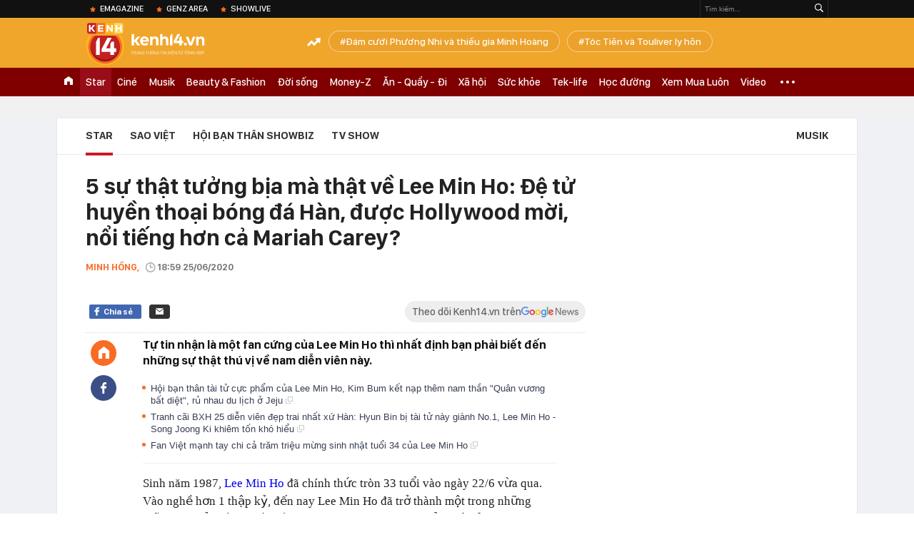

--- FILE ---
content_type: text/html; charset=utf-8
request_url: https://kenh14.vn/ajax-loadmore-bottom-detail/2151.chn
body_size: 7955
content:
<div class="clearfix nbdetail">
    <div class="kds-hot-daily clearfix" id="ulTinNoiBat_v2" data-marked-zoneid="k14_detail_tin_noi_bat">
        <h3 class="kds-title mt-40">Tin nổi bật kenh 14</h3>
        <div class="knd-wrapperv2 clearfix mt-20">
            <div id="k14_detail_tinnoibat_per"></div>
        </div>
        <div style="position: absolute; top: 0; right: -343px; z-index: 2">
            <div class="adk14-sticky-right">
                <div id="admzone35871"></div>
    <script>
        if (pageSettings.allow3rd) {
            'undefined' == typeof admicroAD.show ? admicroAD.unit.push(function () { admicroAD.show('admzone35871') }) : admicroAD.show('admzone35871');
        }
    </script>

            </div>
            <div class="ads-sponsor type-2 adm-hidden">
                <div id="admsection7"></div>
            </div>
        </div>
    </div>
    <div class="clearfix">
        <!-- Begin .kds-new-stream-wrapper -->
        <div class="knswli k14-videoUpdate">
    <div class="k14-videoUpdate-wrapper horizonVid">
        <div class="videoUpdate-left">
            <div class="content-video">
                <div class="iframe-wraper knswlic-welax">
                    <div class="VCSortableInPreviewMode" type="VideoStream" embed-type="4"
                         data-item-id="376955"
                         data-vid="kenh14cdn.com/203336854389633024/2026/1/21/nong-tu-choi-chuyen-khoan-ho-kinh-doanh-dang-tu-dua-minh-vao-tam-ngam-thue--vtc-news-17690014895771337541474.mp4"
                         data-info="7c1431f2c0f2102efbf5a83e81443a6b" data-location=""
                         data-ads="true" data-displaymode="1"
                         data-thumb="https://kenh14cdn.com/thumb_w/560/.v-thumb/203336854389633024/2026/1/21/nong-tu-choi-chuyen-khoan-ho-kinh-doanh-dang-tu-dua-minh-vao-tam-ngam-thue--vtc-news-17690014895771337541474.mp4.jpg"
                         data-contentid="" data-share=""
                         data-namespace="kenh14" data-width="660px" data-height="370px">
                    </div>
                </div>
            </div>
        </div>
        <div class="videoUpdate-right knswlic-welax">
            <div class="vr-content_info">
                <div class="info-heading">
















                    <div class="ih-time" title="2026-01-21T20:17:00"
                         data-second="2026-01-21T20:17:00"></div>
                </div>
                <div class="info-content">
                    <div class="ic-top">
                        <a href="https://video.kenh14.vn/tu-choi-chuyen-khoan-ho-kinh-doanh-tu-dua-minh-vao-rui-ro-phap-ly-376955.chn" title="Từ chối chuyển khoản, hộ kinh doanh tự đưa mình vào rủi ro pháp lý" target="_blank"
                           class="ict-title">Từ chối chuyển khoản, hộ kinh doanh tự đưa mình vào rủi ro pháp lý</a>
                        <span class="knswli-view">
                                        <svg width="17" height="10" viewBox="0 0 17 10" fill="none"
                                             xmlns="http://www.w3.org/2000/svg">
                                            <path
                                                d="M8.5 0C3.74881 0 0 4.99968 0 4.99968C0 4.99968 3.74881 10 8.5 10C12.133 10 17 4.99968 17 4.99968C17 4.99968 12.133 0 8.5 0ZM8.5 8.11459C6.83148 8.11459 5.47337 6.71722 5.47337 4.99968C5.47337 3.28213 6.83148 1.88411 8.5 1.88411C10.1685 1.88411 11.5266 3.28213 11.5266 4.99968C11.5266 6.71722 10.1685 8.11459 8.5 8.11459ZM8.5 3.18102C8.26522 3.17646 8.03192 3.22012 7.81372 3.30945C7.59553 3.39878 7.39682 3.53199 7.22922 3.70129C7.06162 3.87059 6.92849 4.07258 6.8376 4.29546C6.74672 4.51834 6.69991 4.75763 6.69991 4.99935C6.69991 5.24107 6.74672 5.48036 6.8376 5.70324C6.92849 5.92612 7.06162 6.12812 7.22922 6.29741C7.39682 6.46671 7.59553 6.59992 7.81372 6.68925C8.03192 6.77858 8.26522 6.82224 8.5 6.81768C8.96271 6.80869 9.40352 6.61316 9.72766 6.27314C10.0518 5.93311 10.2334 5.47574 10.2334 4.99935C10.2334 4.52296 10.0518 4.06559 9.72766 3.72557C9.40352 3.38554 8.96271 3.19002 8.5 3.18102Z"
                                                fill="#888888"/>
                                        </svg>
                                        <label class="need-get-view" data-key="7c1431f2c0f2102efbf5a83e81443a6b"
                                               rel="kenh14cdn.com/203336854389633024/2026/1/21/nong-tu-choi-chuyen-khoan-ho-kinh-doanh-dang-tu-dua-minh-vao-tam-ngam-thue--vtc-news-17690014895771337541474.mp4">0</label></span>
                        <div class="ict-des">
                            <p class="ictd-txt">
                                <a href="https://video.kenh14.vnhttps://video.kenh14.vn/video-news.chn" target="_blank"
                                   class="ictd-link"
                                   title="Video News">
                                    Video News
                                </a>
                                · Việc &quot;không nhận chuyển khoản&quot; là biểu hiện né thuế, dẫn đến nguy cơ hộ kinh doanh tự bị đào thải khỏi thị trường và đối mặt rủi ro pháp lý.
                            </p>
                        </div>
                    </div>

                                        <div class="ic-bottom">
                        <span class="read-more">Xem thêm</span>
                        <a href="https://video.kenh14.vn/tao-vo-boc-dai-gia-bat-dong-san-cap-vo-chong-lua-dao-12-ty-dong-376947.chn" target="_blank" class="related-news" title="Tạo vỏ bọc &#039;đại gia&#039; bất động sản, cặp vợ chồng lừa đảo 12 tỷ đồng">
                            <span class="rn-thumb">
                                <i>
                                    <img loading="lazy" src="https://kenh14cdn.com/zoom/80_100/.v-thumb/203336854389633024/2026/1/21/tu-dai-gia-pho-nui-den-bi-can-lua-dao-cap-vo-chong-lua-gon-12-ty-la-ai--vtc-news-17689828796571302344219.mp4_thumb5.jpg" alt="Tạo vỏ bọc &#039;đại gia&#039; bất động sản, cặp vợ chồng lừa đảo 12 tỷ đồng">
                                </i>
                                <span class="play-icn">
                                    <svg width="30" height="30" viewBox="0 0 30 30" fill="none" xmlns="http://www.w3.org/2000/svg">
                                        <path d="M15 30C6.71652 30 0 23.2835 0 15C0 6.71652 6.71652 0 15 0C23.2835 0 30 6.71652 30 15C30 23.2835 23.2835 30 15 30ZM19.8248 14.769L12.5123 9.44866C12.4722 9.41986 12.4249 9.40265 12.3757 9.39896C12.3265 9.39526 12.2772 9.4052 12.2332 9.42769C12.1893 9.45018 12.1524 9.48435 12.1266 9.52645C12.1008 9.56854 12.0871 9.61693 12.0871 9.6663V20.3002C12.0869 20.3497 12.1004 20.3982 12.1262 20.4405C12.1519 20.4827 12.1888 20.517 12.2329 20.5395C12.2769 20.5621 12.3263 20.572 12.3756 20.5682C12.425 20.5643 12.4722 20.5469 12.5123 20.5179L19.8248 15.2009C19.8593 15.1765 19.8875 15.1441 19.907 15.1065C19.9264 15.0689 19.9366 15.0272 19.9366 14.9849C19.9366 14.9426 19.9264 14.9009 19.907 14.8633C19.8875 14.8258 19.8593 14.7934 19.8248 14.769Z" fill="white" />
                                    </svg>
                                </span>
                            </span>
                            <span class="rn-info">Tạo vỏ bọc &#039;đại gia&#039; bất động sản, cặp vợ chồng lừa đảo 12 tỷ đồng</span>
                        </a>
                    </div>
                                    </div>
            </div>
        </div>
    </div>
</div>
<script>
    (runinit = window.runinit || []).push(function () {
        $('.k14-videoUpdate .k14-videoUpdate-wrapper .videoUpdate-right .vr-content_info .info-content .ic-top .ict-des .ictd-txt').trimLine(4);
        $('.k14-videoUpdate .k14-videoUpdate-wrapper .videoUpdate-right .vr-content_info .info-heading .ih-time').timeago();
    });
</script>
        <div class="kds-new-stream-wrapper listpopup">
            <div class="kds-title mb-0">Đọc thêm</div>
            <div id="aiservice-readmore" data-callback="callbackInitDetail"></div>
            <div class="knswli dark dbl clearfix" id="liDungBoLo" data-cd-key="highestviewnews:zoneid2151hour48">
    <div class="knswli-object-wrapper " data-marked-zoneid ="k14_dung_bo_lo">
        <h3 class="knswli-object-title"><span class="sprite icon"></span> Đừng bỏ lỡ</h3>
        <div class="knswli-object-content" id="dbl">
            <div class="knswli-object-list swiper-wrapper">
                                                            <div class="koli swiper-slide">
                            <a href="/gia-dinh-thuy-tien-thong-bao-gay-hoang-mang-215260120155802107.chn" class="koli-ava show-popup visit-popup knswa_border inited-timeline-popup" newsid="215260120155802107"
                               newstype="0" title="Gia đình Thuỳ Tiên thông báo gây hoang mang" data-box="no-react" data-popup-url="/gia-dinh-thuy-tien-thong-bao-gay-hoang-mang-215260120155802107.chn">
                                <img loading="lazy" width="100%" height="100%" src="https://kenh14cdn.com/zoom/260_161/203336854389633024/2026/1/20/9590801793698-17583379821861268159695-1758339575168-1758339577636333724112-17688863809831506421306-1768899354412-1768899-137-132-888-1334-crop-17688994237081503550078.jpg" alt="Gia đình Thuỳ Tiên thông báo gây hoang mang" srcset="https://kenh14cdn.com/zoom/260_161/203336854389633024/2026/1/20/9590801793698-17583379821861268159695-1758339575168-1758339577636333724112-17688863809831506421306-1768899354412-1768899-137-132-888-1334-crop-17688994237081503550078.jpg 1x,https://kenh14cdn.com/zoom/520_322/203336854389633024/2026/1/20/9590801793698-17583379821861268159695-1758339575168-1758339577636333724112-17688863809831506421306-1768899354412-1768899-137-132-888-1334-crop-17688994237081503550078.jpg 2x">
                                </a>
                            <h4 class="koli-title">
                                <a href="/gia-dinh-thuy-tien-thong-bao-gay-hoang-mang-215260120155802107.chn" title="Gia đình Thuỳ Tiên thông báo gây hoang mang" data-popup-url="/gia-dinh-thuy-tien-thong-bao-gay-hoang-mang-215260120155802107.chn" class="show-popup visit-popup">
                                    Gia đình Thuỳ Tiên thông báo gây hoang mang
                                </a>
                            </h4>
                        </div>
                                            <div class="koli swiper-slide">
                            <a href="/dien-vien-hong-dang-doi-nghe-215260120161758769.chn" class="koli-ava show-popup visit-popup knswa_border inited-timeline-popup" newsid="215260120161758769"
                               newstype="0" title="Diễn viên Hồng Đăng đổi nghề" data-box="no-react" data-popup-url="/dien-vien-hong-dang-doi-nghe-215260120161758769.chn">
                                <video autoplay="true" muted loop playsinline
               class="lozad-video"
               poster="https://kenh14cdn.com/zoom/260_161/203336854389633024/2026/1/20/ezgif-66aaaeca125b71cb-1768890706770594649166-1768900510145-17689005111721209253347-0-34-450-754-crop-17689005931942116881593.gif.png" alt="Diễn viên Hồng Đăng đổi nghề"
               data-src="https://kenh14cdn.com/203336854389633024/2026/1/20/ezgif-66aaaeca125b71cb-1768890706770594649166-1768900510145-17689005111721209253347-0-34-450-754-crop-17689005931942116881593.gif.mp4"
               type="video/mp4">
        </video>
                                </a>
                            <h4 class="koli-title">
                                <a href="/dien-vien-hong-dang-doi-nghe-215260120161758769.chn" title="Diễn viên Hồng Đăng đổi nghề" data-popup-url="/dien-vien-hong-dang-doi-nghe-215260120161758769.chn" class="show-popup visit-popup">
                                    Diễn viên Hồng Đăng đổi nghề
                                </a>
                            </h4>
                        </div>
                                            <div class="koli swiper-slide">
                            <a href="/a-hau-phuong-nhi-va-minh-hoang-co-chia-se-dau-tien-he-lo-anh-cuoi-qua-sang-xin-215260120214446801.chn" class="koli-ava show-popup visit-popup knswa_border inited-timeline-popup" newsid="215260120214446801"
                               newstype="0" title="Á hậu Phương Nhi và Minh Hoàng có chia sẻ đầu tiên, hé lộ ảnh cưới quá sang xịn!" data-box="no-react" data-popup-url="/a-hau-phuong-nhi-va-minh-hoang-co-chia-se-dau-tien-he-lo-anh-cuoi-qua-sang-xin-215260120214446801.chn">
                                <img loading="lazy" width="100%" height="100%" src="https://kenh14cdn.com/zoom/260_161/203336854389633024/2026/1/20/av1-17689202069711212282806.png" alt="Á hậu Phương Nhi và Minh Hoàng có chia sẻ đầu tiên, hé lộ ảnh cưới quá sang xịn!" srcset="https://kenh14cdn.com/zoom/260_161/203336854389633024/2026/1/20/av1-17689202069711212282806.png 1x,https://kenh14cdn.com/zoom/520_322/203336854389633024/2026/1/20/av1-17689202069711212282806.png 2x">
                                </a>
                            <h4 class="koli-title">
                                <a href="/a-hau-phuong-nhi-va-minh-hoang-co-chia-se-dau-tien-he-lo-anh-cuoi-qua-sang-xin-215260120214446801.chn" title="Á hậu Phương Nhi và Minh Hoàng có chia sẻ đầu tiên, hé lộ ảnh cưới quá sang xịn!" data-popup-url="/a-hau-phuong-nhi-va-minh-hoang-co-chia-se-dau-tien-he-lo-anh-cuoi-qua-sang-xin-215260120214446801.chn" class="show-popup visit-popup">
                                    Á hậu Phương Nhi và Minh Hoàng có chia sẻ đầu tiên, hé lộ ảnh cưới quá sang xịn!
                                </a>
                            </h4>
                        </div>
                                            <div class="koli swiper-slide">
                            <a href="/lo-anh-cuoi-net-cang-cua-a-hau-phuong-nhi-va-thieu-gia-minh-hoang-215260122082747483.chn" class="koli-ava show-popup visit-popup knswa_border inited-timeline-popup" newsid="215260122082747483"
                               newstype="0" title="Lộ ảnh cưới nét căng của Á hậu Phương Nhi và thiếu gia Minh Hoàng" data-box="no-react" data-popup-url="/lo-anh-cuoi-net-cang-cua-a-hau-phuong-nhi-va-thieu-gia-minh-hoang-215260122082747483.chn">
                                <img loading="lazy" width="100%" height="100%" src="https://kenh14cdn.com/zoom/260_161/203336854389633024/2026/1/22/61707219612888841766080943210628205141239221n-1769045127302-1769045127551733312324-267-295-1096-1621-crop-17690544140542011506546.jpg" alt="Lộ ảnh cưới nét căng của Á hậu Phương Nhi và thiếu gia Minh Hoàng" srcset="https://kenh14cdn.com/zoom/260_161/203336854389633024/2026/1/22/61707219612888841766080943210628205141239221n-1769045127302-1769045127551733312324-267-295-1096-1621-crop-17690544140542011506546.jpg 1x,https://kenh14cdn.com/zoom/520_322/203336854389633024/2026/1/22/61707219612888841766080943210628205141239221n-1769045127302-1769045127551733312324-267-295-1096-1621-crop-17690544140542011506546.jpg 2x">
                                </a>
                            <h4 class="koli-title">
                                <a href="/lo-anh-cuoi-net-cang-cua-a-hau-phuong-nhi-va-thieu-gia-minh-hoang-215260122082747483.chn" title="Lộ ảnh cưới nét căng của Á hậu Phương Nhi và thiếu gia Minh Hoàng" data-popup-url="/lo-anh-cuoi-net-cang-cua-a-hau-phuong-nhi-va-thieu-gia-minh-hoang-215260122082747483.chn" class="show-popup visit-popup">
                                    Lộ ảnh cưới nét căng của Á hậu Phương Nhi và thiếu gia Minh Hoàng
                                </a>
                            </h4>
                        </div>
                                            <div class="koli swiper-slide">
                            <a href="/co-dau-phuong-nhi-qua-xinh-215260120160425797.chn" class="koli-ava show-popup visit-popup knswa_border inited-timeline-popup" newsid="215260120160425797"
                               newstype="0" title="Cô dâu Phương Nhi quá xinh!" data-box="no-react" data-popup-url="/co-dau-phuong-nhi-qua-xinh-215260120160425797.chn">
                                <video autoplay="true" muted loop playsinline
               class="lozad-video"
               poster="https://kenh14cdn.com/zoom/260_161/203336854389633024/2026/1/20/thiet-ke-chua-co-ten-4-1768899778557303473558.gif.png" alt="Cô dâu Phương Nhi quá xinh!"
               data-src="https://kenh14cdn.com/203336854389633024/2026/1/20/thiet-ke-chua-co-ten-4-1768899778557303473558.gif.mp4"
               type="video/mp4">
        </video>
                                </a>
                            <h4 class="koli-title">
                                <a href="/co-dau-phuong-nhi-qua-xinh-215260120160425797.chn" title="Cô dâu Phương Nhi quá xinh!" data-popup-url="/co-dau-phuong-nhi-qua-xinh-215260120160425797.chn" class="show-popup visit-popup">
                                    Cô dâu Phương Nhi quá xinh!
                                </a>
                            </h4>
                        </div>
                                            <div class="koli swiper-slide">
                            <a href="/tat-tan-tat-dam-cuoi-a-hau-phuong-nhi-dau-re-dua-quy-dinh-cho-khach-moi-loat-hoat-dong-doc-la-se-dien-ra-215260121193937925.chn" class="koli-ava show-popup visit-popup knswa_border inited-timeline-popup" newsid="215260121193937925"
                               newstype="0" title="Tất tần tật đám cưới Á hậu Phương Nhi: Dâu rể đưa quy định cho khách mời, loạt hoạt động độc lạ sẽ diễn ra!" data-box="no-react" data-popup-url="/tat-tan-tat-dam-cuoi-a-hau-phuong-nhi-dau-re-dua-quy-dinh-cho-khach-moi-loat-hoat-dong-doc-la-se-dien-ra-215260121193937925.chn">
                                <img loading="lazy" width="100%" height="100%" src="https://kenh14cdn.com/zoom/260_161/203336854389633024/2026/1/22/screenshot-2026-01-22-120903-17690585682091032206282-1-0-441-704-crop-17690585828481489070160.png" alt="Tất tần tật đám cưới Á hậu Phương Nhi: Dâu rể đưa quy định cho khách mời, loạt hoạt động độc lạ sẽ diễn ra!" srcset="https://kenh14cdn.com/zoom/260_161/203336854389633024/2026/1/22/screenshot-2026-01-22-120903-17690585682091032206282-1-0-441-704-crop-17690585828481489070160.png 1x,https://kenh14cdn.com/zoom/520_322/203336854389633024/2026/1/22/screenshot-2026-01-22-120903-17690585682091032206282-1-0-441-704-crop-17690585828481489070160.png 2x">
                                </a>
                            <h4 class="koli-title">
                                <a href="/tat-tan-tat-dam-cuoi-a-hau-phuong-nhi-dau-re-dua-quy-dinh-cho-khach-moi-loat-hoat-dong-doc-la-se-dien-ra-215260121193937925.chn" title="Tất tần tật đám cưới Á hậu Phương Nhi: Dâu rể đưa quy định cho khách mời, loạt hoạt động độc lạ sẽ diễn ra!" data-popup-url="/tat-tan-tat-dam-cuoi-a-hau-phuong-nhi-dau-re-dua-quy-dinh-cho-khach-moi-loat-hoat-dong-doc-la-se-dien-ra-215260121193937925.chn" class="show-popup visit-popup">
                                    Tất tần tật đám cưới Á hậu Phương Nhi: Dâu rể đưa quy định cho khách mời, loạt hoạt động độc lạ sẽ diễn ra!
                                </a>
                            </h4>
                        </div>
                                            <div class="koli swiper-slide">
                            <a href="/touliver-lang-le-xem-anh-toc-tien-suot-chuyen-bay-215260121132422972.chn" class="koli-ava show-popup visit-popup knswa_border inited-timeline-popup" newsid="215260121132422972"
                               newstype="0" title="Touliver lặng lẽ xem ảnh Tóc Tiên suốt chuyến bay" data-box="no-react" data-popup-url="/touliver-lang-le-xem-anh-toc-tien-suot-chuyen-bay-215260121132422972.chn">
                                <img loading="lazy" width="100%" height="100%" src="https://kenh14cdn.com/zoom/260_161/203336854389633024/2026/1/21/screenshot-2026-01-21-122554-1768976545119142759238-0-5-391-630-crop-17689766099641538880217.png" alt="Touliver lặng lẽ xem ảnh Tóc Tiên suốt chuyến bay" srcset="https://kenh14cdn.com/zoom/260_161/203336854389633024/2026/1/21/screenshot-2026-01-21-122554-1768976545119142759238-0-5-391-630-crop-17689766099641538880217.png 1x,https://kenh14cdn.com/zoom/520_322/203336854389633024/2026/1/21/screenshot-2026-01-21-122554-1768976545119142759238-0-5-391-630-crop-17689766099641538880217.png 2x">
                                </a>
                            <h4 class="koli-title">
                                <a href="/touliver-lang-le-xem-anh-toc-tien-suot-chuyen-bay-215260121132422972.chn" title="Touliver lặng lẽ xem ảnh Tóc Tiên suốt chuyến bay" data-popup-url="/touliver-lang-le-xem-anh-toc-tien-suot-chuyen-bay-215260121132422972.chn" class="show-popup visit-popup">
                                    Touliver lặng lẽ xem ảnh Tóc Tiên suốt chuyến bay
                                </a>
                            </h4>
                        </div>
                                            <div class="koli swiper-slide">
                            <a href="/nha-phuong-truong-giang-vo-ke-hoach-215260121123233149.chn" class="koli-ava show-popup visit-popup knswa_border inited-timeline-popup" newsid="215260121123233149"
                               newstype="0" title="Nhã Phương - Trường Giang vỡ kế hoạch" data-box="no-react" data-popup-url="/nha-phuong-truong-giang-vo-ke-hoach-215260121123233149.chn">
                                <img loading="lazy" width="100%" height="100%" src="https://kenh14cdn.com/zoom/260_161/203336854389633024/2026/1/21/avatar1768973375605-17689733766321475835778-12-254-488-1015-crop-1768973455420728414945.jpg" alt="Nhã Phương - Trường Giang vỡ kế hoạch" srcset="https://kenh14cdn.com/zoom/260_161/203336854389633024/2026/1/21/avatar1768973375605-17689733766321475835778-12-254-488-1015-crop-1768973455420728414945.jpg 1x,https://kenh14cdn.com/zoom/520_322/203336854389633024/2026/1/21/avatar1768973375605-17689733766321475835778-12-254-488-1015-crop-1768973455420728414945.jpg 2x">
                                </a>
                            <h4 class="koli-title">
                                <a href="/nha-phuong-truong-giang-vo-ke-hoach-215260121123233149.chn" title="Nhã Phương - Trường Giang vỡ kế hoạch" data-popup-url="/nha-phuong-truong-giang-vo-ke-hoach-215260121123233149.chn" class="show-popup visit-popup">
                                    Nhã Phương - Trường Giang vỡ kế hoạch
                                </a>
                            </h4>
                        </div>
                                            <div class="koli swiper-slide">
                            <a href="/cuoc-song-a-hau-phuong-nhi-khong-nhu-loi-don-215260121143723379.chn" class="koli-ava show-popup visit-popup knswa_border inited-timeline-popup" newsid="215260121143723379"
                               newstype="0" title="Cuộc sống Á hậu Phương Nhi không như lời đồn" data-box="no-react" data-popup-url="/cuoc-song-a-hau-phuong-nhi-khong-nhu-loi-don-215260121143723379.chn">
                                <video autoplay="true" muted loop playsinline
               class="lozad-video"
               poster="https://kenh14cdn.com/zoom/260_161/203336854389633024/2026/1/21/ezgifcom-video-to-gif-4-16913050124461535602433-1768977872999372318277-17689809182982113194069-199-0-559-576-crop-1768980932850901202961.gif.png" alt="Cuộc sống Á hậu Phương Nhi không như lời đồn"
               data-src="https://kenh14cdn.com/203336854389633024/2026/1/21/ezgifcom-video-to-gif-4-16913050124461535602433-1768977872999372318277-17689809182982113194069-199-0-559-576-crop-1768980932850901202961.gif.mp4"
               type="video/mp4">
        </video>
                                </a>
                            <h4 class="koli-title">
                                <a href="/cuoc-song-a-hau-phuong-nhi-khong-nhu-loi-don-215260121143723379.chn" title="Cuộc sống Á hậu Phương Nhi không như lời đồn" data-popup-url="/cuoc-song-a-hau-phuong-nhi-khong-nhu-loi-don-215260121143723379.chn" class="show-popup visit-popup">
                                    Cuộc sống Á hậu Phương Nhi không như lời đồn
                                </a>
                            </h4>
                        </div>
                                            <div class="koli swiper-slide">
                            <a href="/con-dau-bat-tri-cua-vo-chong-beckham-215260121102410292.chn" class="koli-ava show-popup visit-popup knswa_border inited-timeline-popup" newsid="215260121102410292"
                               newstype="0" title="Con dâu bất trị của vợ chồng Beckham!" data-box="no-react" data-popup-url="/con-dau-bat-tri-cua-vo-chong-beckham-215260121102410292.chn">
                                <img loading="lazy" width="100%" height="100%" src="https://kenh14cdn.com/zoom/260_161/203336854389633024/2026/1/21/beckham-1768962988088-1768962989049513274151-1768965728053-17689657285591241586634-0-0-403-645-crop-17689657998852043091406.png" alt="Con dâu bất trị của vợ chồng Beckham!" srcset="https://kenh14cdn.com/zoom/260_161/203336854389633024/2026/1/21/beckham-1768962988088-1768962989049513274151-1768965728053-17689657285591241586634-0-0-403-645-crop-17689657998852043091406.png 1x,https://kenh14cdn.com/zoom/520_322/203336854389633024/2026/1/21/beckham-1768962988088-1768962989049513274151-1768965728053-17689657285591241586634-0-0-403-645-crop-17689657998852043091406.png 2x">
                                </a>
                            <h4 class="koli-title">
                                <a href="/con-dau-bat-tri-cua-vo-chong-beckham-215260121102410292.chn" title="Con dâu bất trị của vợ chồng Beckham!" data-popup-url="/con-dau-bat-tri-cua-vo-chong-beckham-215260121102410292.chn" class="show-popup visit-popup">
                                    Con dâu bất trị của vợ chồng Beckham!
                                </a>
                            </h4>
                        </div>
                                                </div>
            <div class="swiper-pagination"></div>
            <div class="swiper-button-next"></div>
            <div class="swiper-button-prev"></div>
        </div>

    </div>
</div>
            <div class="knswli dark video clearfix" id="liVideo1" data-marked-zoneid="k14_category_video">
    <div class="knswli-object-wrapper-2">
        <div class="w1040 knswli-video-wrapper clearfix" style="width:100% !important">
            <div id="adm_list_player_box" style="">
            </div>

        </div>
    </div>

    <div style="position: absolute;top: 170px;right: -340px;display: block;">
        <div id="admzone35896"></div>
        <script>admicroAD.unit.push(function () {
                admicroAD.show('admzone35896')
            });  </script>
    </div>
</div>
            <li class='knswli light trend clearfix' id='liNewsMostView' data-marked-zoneid='k14_detail_dang_duoc_quan_tam'
        data-cd-key="highestviewnews:zoneid0hour24">
        <div class='knswli-object-wrapper swiper-container'>
            <h3 class='knswli-object-title'>
                <span class='sprite icon'></span>
                Đang được quan tâm
            </h3>
            <div class='knswli-object-content'>
                <ul class='knswli-object-list swiper-wrapper'>
                                            <li class='koli swiper-slide'>
                            <a data-popup-url="/luong-87-trieu-gui-tiet-kiem-5-trieu-5-nam-sau-den-rut-400-trieu-duong-gia-ngan-hang-noi-ket-qua-tim-kiem-bang-khong-215260121165622851.chn"
                               data-box="no-react"
                               href='/luong-87-trieu-gui-tiet-kiem-5-trieu-5-nam-sau-den-rut-400-trieu-duong-gia-ngan-hang-noi-ket-qua-tim-kiem-bang-khong-215260121165622851.chn'
                               class='koli-ava show-popup visit-popup knswa_border'
                               newsid='215260121165622851'
                               title='Lương 8,7 triệu, gửi tiết kiệm 5 triệu, 5 năm sau đến rút 400 triệu dưỡng già, ngân hàng nói: &quot;Kết quả tìm kiếm bằng không&quot;'>
                                <img loading='lazy'
                                     src='https://kenh14cdn.com/zoom/260_163/203336854389633024/2026/1/21/avatar1768989304177-17689893045202066896644.jpeg'
                                     alt='Lương 8,7 triệu, gửi tiết kiệm 5 triệu, 5 năm sau đến rút 400 triệu dưỡng già, ngân hàng nói: &quot;Kết quả tìm kiếm bằng không&quot;'>









                            </a>
                            <h4 class='koli-title'>
                                <a class="show-popup visit-popup"
                                   data-popup-url="/luong-87-trieu-gui-tiet-kiem-5-trieu-5-nam-sau-den-rut-400-trieu-duong-gia-ngan-hang-noi-ket-qua-tim-kiem-bang-khong-215260121165622851.chn"
                                   data-box="no-react"
                                   href='/luong-87-trieu-gui-tiet-kiem-5-trieu-5-nam-sau-den-rut-400-trieu-duong-gia-ngan-hang-noi-ket-qua-tim-kiem-bang-khong-215260121165622851.chn'
                                   title='Lương 8,7 triệu, gửi tiết kiệm 5 triệu, 5 năm sau đến rút 400 triệu dưỡng già, ngân hàng nói: &quot;Kết quả tìm kiếm bằng không&quot;'>
                                    Lương 8,7 triệu, gửi tiết kiệm 5 triệu, 5 năm sau đến rút 400 triệu dưỡng già, ngân hàng nói: &quot;Kết quả tìm kiếm bằng không&quot;
                                </a>
                            </h4>
                        </li>
                                            <li class='koli swiper-slide'>
                            <a data-popup-url="/dan-cast-tho-oi-lo-dien-gay-bao-mxh-phao-lyly-khoe-body-khet-let-1-my-nhan-hang-a-duoc-tran-thanh-khen-nuc-no-215260121204731055.chn"
                               data-box="no-react"
                               href='/dan-cast-tho-oi-lo-dien-gay-bao-mxh-phao-lyly-khoe-body-khet-let-1-my-nhan-hang-a-duoc-tran-thanh-khen-nuc-no-215260121204731055.chn'
                               class='koli-ava show-popup visit-popup knswa_border'
                               newsid='215260121204731055'
                               title='Dàn cast Thỏ Ơi!! lộ diện gây bão MXH: Pháo - Lyly khoe body khét lẹt, 1 mỹ nhân hạng A được Trấn Thành khen nức nở'>
                                <img loading='lazy'
                                     src='https://kenh14cdn.com/zoom/260_163/203336854389633024/2026/1/21/avatar1769002820879-17690028271811843646555-20-30-370-590-crop-1769002969853830903200.gif'
                                     alt='Dàn cast Thỏ Ơi!! lộ diện gây bão MXH: Pháo - Lyly khoe body khét lẹt, 1 mỹ nhân hạng A được Trấn Thành khen nức nở'>









                            </a>
                            <h4 class='koli-title'>
                                <a class="show-popup visit-popup"
                                   data-popup-url="/dan-cast-tho-oi-lo-dien-gay-bao-mxh-phao-lyly-khoe-body-khet-let-1-my-nhan-hang-a-duoc-tran-thanh-khen-nuc-no-215260121204731055.chn"
                                   data-box="no-react"
                                   href='/dan-cast-tho-oi-lo-dien-gay-bao-mxh-phao-lyly-khoe-body-khet-let-1-my-nhan-hang-a-duoc-tran-thanh-khen-nuc-no-215260121204731055.chn'
                                   title='Dàn cast Thỏ Ơi!! lộ diện gây bão MXH: Pháo - Lyly khoe body khét lẹt, 1 mỹ nhân hạng A được Trấn Thành khen nức nở'>
                                    Dàn cast Thỏ Ơi!! lộ diện gây bão MXH: Pháo - Lyly khoe body khét lẹt, 1 mỹ nhân hạng A được Trấn Thành khen nức nở
                                </a>
                            </h4>
                        </li>
                                            <li class='koli swiper-slide'>
                            <a data-popup-url="/lo-anh-cuoi-net-cang-cua-a-hau-phuong-nhi-va-thieu-gia-minh-hoang-215260122082747483.chn"
                               data-box="no-react"
                               href='/lo-anh-cuoi-net-cang-cua-a-hau-phuong-nhi-va-thieu-gia-minh-hoang-215260122082747483.chn'
                               class='koli-ava show-popup visit-popup knswa_border'
                               newsid='215260122082747483'
                               title='Lộ ảnh cưới nét căng của Á hậu Phương Nhi và thiếu gia Minh Hoàng'>
                                <img loading='lazy'
                                     src='https://kenh14cdn.com/zoom/260_163/203336854389633024/2026/1/22/61707219612888841766080943210628205141239221n-1769045127302-1769045127551733312324-267-295-1096-1621-crop-17690544140542011506546.jpg'
                                     alt='Lộ ảnh cưới nét căng của Á hậu Phương Nhi và thiếu gia Minh Hoàng'>









                            </a>
                            <h4 class='koli-title'>
                                <a class="show-popup visit-popup"
                                   data-popup-url="/lo-anh-cuoi-net-cang-cua-a-hau-phuong-nhi-va-thieu-gia-minh-hoang-215260122082747483.chn"
                                   data-box="no-react"
                                   href='/lo-anh-cuoi-net-cang-cua-a-hau-phuong-nhi-va-thieu-gia-minh-hoang-215260122082747483.chn'
                                   title='Lộ ảnh cưới nét căng của Á hậu Phương Nhi và thiếu gia Minh Hoàng'>
                                    Lộ ảnh cưới nét căng của Á hậu Phương Nhi và thiếu gia Minh Hoàng
                                </a>
                            </h4>
                        </li>
                                            <li class='koli swiper-slide'>
                            <a data-popup-url="/nasa-da-dung-215262101143427147.chn"
                               data-box="no-react"
                               href='/nasa-da-dung-215262101143427147.chn'
                               class='koli-ava show-popup visit-popup knswa_border'
                               newsid='215262101143427147'
                               title='NASA đã đúng'>
                                <img loading='lazy'
                                     src='https://kenh14cdn.com/zoom/260_163/203336854389633024/2026/1/21/kh-moon-enceladus-saturn-esa-1759468442211794130566-1768979653029577057675-1768983253197-1768983253373355477791-13-0-313-480-crop-176898326652053465244.jpg'
                                     alt='NASA đã đúng'>









                            </a>
                            <h4 class='koli-title'>
                                <a class="show-popup visit-popup"
                                   data-popup-url="/nasa-da-dung-215262101143427147.chn"
                                   data-box="no-react"
                                   href='/nasa-da-dung-215262101143427147.chn'
                                   title='NASA đã đúng'>
                                    NASA đã đúng
                                </a>
                            </h4>
                        </li>
                                            <li class='koli swiper-slide'>
                            <a data-popup-url="/tat-tan-tat-dam-cuoi-a-hau-phuong-nhi-dau-re-dua-quy-dinh-cho-khach-moi-loat-hoat-dong-doc-la-se-dien-ra-215260121193937925.chn"
                               data-box="no-react"
                               href='/tat-tan-tat-dam-cuoi-a-hau-phuong-nhi-dau-re-dua-quy-dinh-cho-khach-moi-loat-hoat-dong-doc-la-se-dien-ra-215260121193937925.chn'
                               class='koli-ava show-popup visit-popup knswa_border'
                               newsid='215260121193937925'
                               title='Tất tần tật đám cưới Á hậu Phương Nhi: Dâu rể đưa quy định cho khách mời, loạt hoạt động độc lạ sẽ diễn ra!'>
                                <img loading='lazy'
                                     src='https://kenh14cdn.com/zoom/260_163/203336854389633024/2026/1/22/screenshot-2026-01-22-120903-17690585682091032206282-1-0-441-704-crop-17690585828481489070160.png'
                                     alt='Tất tần tật đám cưới Á hậu Phương Nhi: Dâu rể đưa quy định cho khách mời, loạt hoạt động độc lạ sẽ diễn ra!'>









                            </a>
                            <h4 class='koli-title'>
                                <a class="show-popup visit-popup"
                                   data-popup-url="/tat-tan-tat-dam-cuoi-a-hau-phuong-nhi-dau-re-dua-quy-dinh-cho-khach-moi-loat-hoat-dong-doc-la-se-dien-ra-215260121193937925.chn"
                                   data-box="no-react"
                                   href='/tat-tan-tat-dam-cuoi-a-hau-phuong-nhi-dau-re-dua-quy-dinh-cho-khach-moi-loat-hoat-dong-doc-la-se-dien-ra-215260121193937925.chn'
                                   title='Tất tần tật đám cưới Á hậu Phương Nhi: Dâu rể đưa quy định cho khách mời, loạt hoạt động độc lạ sẽ diễn ra!'>
                                    Tất tần tật đám cưới Á hậu Phương Nhi: Dâu rể đưa quy định cho khách mời, loạt hoạt động độc lạ sẽ diễn ra!
                                </a>
                            </h4>
                        </li>
                                    </ul>
                <div class='swiper-pagination'></div>
                <!-- Add Arrows -->
                <div class='swiper-button-next'></div>
                <div class='swiper-button-prev'></div>
            </div>
        </div>
    </li>
        </div>

        <script type="text/javascript">
            //load tin noi bat per - Start
            (runinit = window.runinit || []).push(function () {
                loadJsAsync('https://js.aiservice.vn/rec/k14_detail_tinnoibat_per.js', callbackEr = function () {
                    new Image().src = 'https://formalhood.com/ev_anlz?dmn=' + encodeURIComponent(document.location.href) + '&bxid=643&iti=cbweb&elbl=k14_detail_tinnoibat_per.js&eval=404&ecat=monitorRecommend&eact=error&dmi=7&ui=' + cf_uidT + '&dg=' + getDguid();
                });
            });

            //load tin noi bat per - End

            if (!isLightHouse) {
                $('.welax').hide();
                (runinit = window.runinit || []).push(function () {
                    loadJsAsync('https://media1.admicro.vn/core/log_recommend.js', function () {
                    });
                    loadJsAsync('https://kenh14cdn.com/web_js/detail-stream-adm-05102022v1.min.js', function () {
                        InitTinNoiBat();
                        setTimeout(function (parameters) {
                            InitVideo(); //video
                        }, 2000);

                        InitDungBoLo();//dung bo lo
                        InitXemNhieuNhat(); //dang duoc quan tam
                        InitWeLax();
                        relatedNews.initTimelinePoppup('#ulTinNoiBat_v2');
                        relatedNews.initTimelinePoppup('#k14-detail-stream');
                    });

                    loadJsAsync('https://js.aiservice.vn/rec/kenh14-readmore.js');
                });
            }

            function callbackInitDetail() {
                console.log('callbackInitDetail');
                $('#aiservice-readmore #LoadNewsTimelineDetail .knswli').eq(14).after($('#liNewsMostView'));
                $('#aiservice-readmore #LoadNewsTimelineDetail .knswli').eq(10).before($('#liVideo1'));
                $('#aiservice-readmore #LoadNewsTimelineDetail .knswli').eq(5).before($('#liDungBoLo'));
            }

            $video_elements_in = $('.lozad-video');
            var videoObserver = lozad('.lozad-video', {
                threshold: 0.1,
                loaded: function (el) {
                }
            });
            videoObserver.observe();
        </script>
        <!-- End .kds-new-stream-wrapper -->
    </div>
</div>
<!--u: 22/01/2026 15:46:54 -->

--- FILE ---
content_type: text/html; charset=utf-8
request_url: https://kenh14.vn/ajax-trendingtag/2151.chn
body_size: 216
content:
<div data-cd-key="siteid215:objectembedbox:zoneid2151typeid1">
                    <li class="khwtht">
                <a href="/dam-cuoi-phuong-nhi-va-thieu-gia-minh-hoang.html" title="Đám cưới Phương Nhi và thiếu gia Minh Hoàng">Đám cưới Phương Nhi và thiếu gia Minh Hoàng</a>
            </li>
                    <li class="khwtht">
                <a href="/toc-tien-va-touliver-ly-hon.html" title="Tóc Tiên và Touliver ly hôn">Tóc Tiên và Touliver ly hôn</a>
            </li>
            </div>
<!--u: 22/01/2026 15:40:14 -->